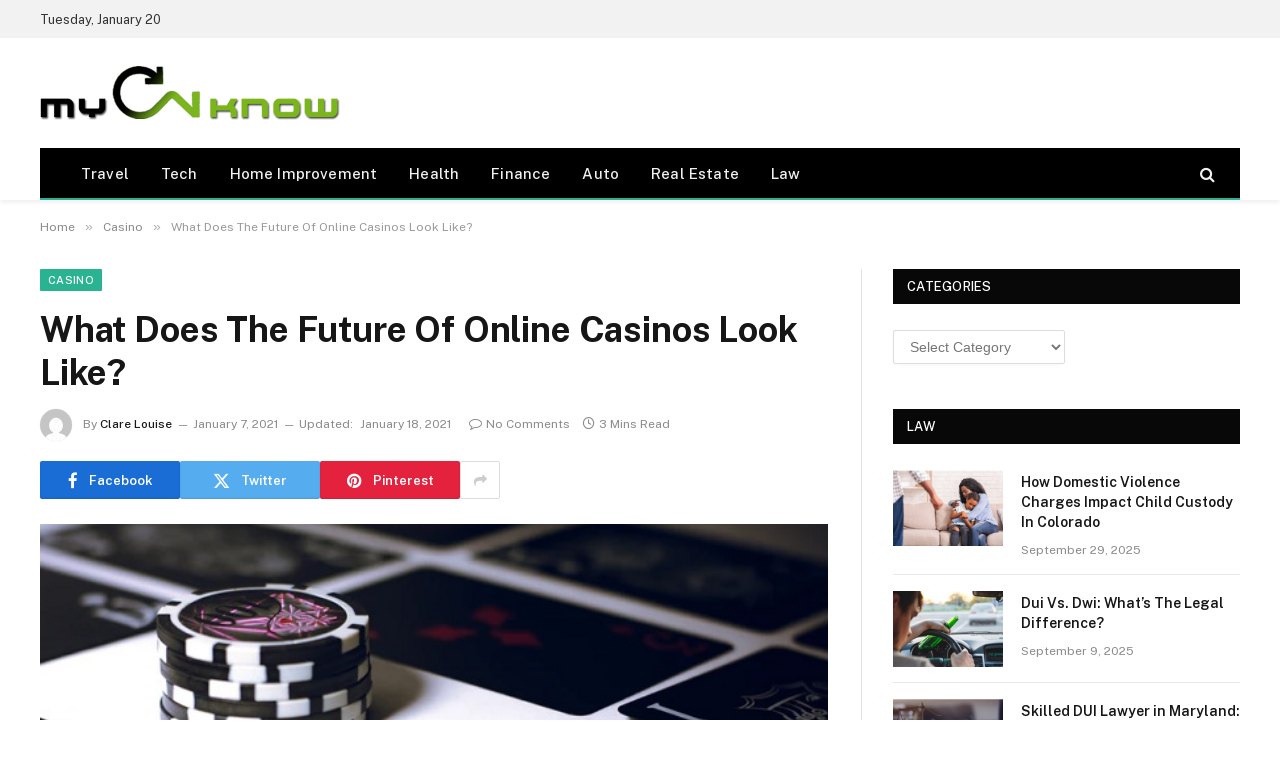

--- FILE ---
content_type: text/html; charset=UTF-8
request_url: http://mycnknow.com/what-does-the-future-of-online-casinos-look-like/
body_size: 73558
content:

<!DOCTYPE html>
<html lang="en-US" class="s-light site-s-light">

<head>

	<meta charset="UTF-8" />
	<meta name="viewport" content="width=device-width, initial-scale=1" />
	<meta name='robots' content='index, follow, max-image-preview:large, max-snippet:-1, max-video-preview:-1' />

	<!-- This site is optimized with the Yoast SEO plugin v26.6 - https://yoast.com/wordpress/plugins/seo/ -->
	<title>What Does The Future Of Online Casinos Look Like? - My Cn know</title><link rel="preload" as="image" imagesrcset="http://mycnknow.com/wp-content/uploads/2021/01/Untitled.jpg 600w, http://mycnknow.com/wp-content/uploads/2021/01/Untitled-300x200.jpg 300w" imagesizes="(max-width: 788px) 100vw, 788px" /><link rel="preload" as="font" href="http://mycnknow.com/wp-content/themes/smart-mag/css/icons/fonts/ts-icons.woff2?v3.2" type="font/woff2" crossorigin="anonymous" />
	<link rel="canonical" href="https://mycnknow.com/what-does-the-future-of-online-casinos-look-like/" />
	<meta property="og:locale" content="en_US" />
	<meta property="og:type" content="article" />
	<meta property="og:title" content="What Does The Future Of Online Casinos Look Like? - My Cn know" />
	<meta property="og:description" content="The online gambling casino industry has been around for more than 20 years now as it was in 1996 when the absolute first online gambling casino called InterCasino was turned out. From that point onward, online gambling clubs have advanced and improved. It&#8217;s progressed significantly as this industry is currently worth around 50 billion US" />
	<meta property="og:url" content="https://mycnknow.com/what-does-the-future-of-online-casinos-look-like/" />
	<meta property="og:site_name" content="My Cn know" />
	<meta property="article:published_time" content="2021-01-07T03:08:24+00:00" />
	<meta property="article:modified_time" content="2021-01-18T03:19:28+00:00" />
	<meta property="og:image" content="https://mycnknow.com/wp-content/uploads/2021/01/Untitled.jpg" />
	<meta property="og:image:width" content="600" />
	<meta property="og:image:height" content="400" />
	<meta property="og:image:type" content="image/jpeg" />
	<meta name="author" content="Clare Louise" />
	<meta name="twitter:card" content="summary_large_image" />
	<meta name="twitter:label1" content="Written by" />
	<meta name="twitter:data1" content="Clare Louise" />
	<meta name="twitter:label2" content="Est. reading time" />
	<meta name="twitter:data2" content="2 minutes" />
	<script type="application/ld+json" class="yoast-schema-graph">{"@context":"https://schema.org","@graph":[{"@type":"Article","@id":"https://mycnknow.com/what-does-the-future-of-online-casinos-look-like/#article","isPartOf":{"@id":"https://mycnknow.com/what-does-the-future-of-online-casinos-look-like/"},"author":{"name":"Clare Louise","@id":"https://mycnknow.com/#/schema/person/4b1c868761fc25a4cf7241d6706c6f4f"},"headline":"What Does The Future Of Online Casinos Look Like?","datePublished":"2021-01-07T03:08:24+00:00","dateModified":"2021-01-18T03:19:28+00:00","mainEntityOfPage":{"@id":"https://mycnknow.com/what-does-the-future-of-online-casinos-look-like/"},"wordCount":500,"publisher":{"@id":"https://mycnknow.com/#organization"},"image":{"@id":"https://mycnknow.com/what-does-the-future-of-online-casinos-look-like/#primaryimage"},"thumbnailUrl":"http://mycnknow.com/wp-content/uploads/2021/01/Untitled.jpg","articleSection":["Casino"],"inLanguage":"en-US"},{"@type":"WebPage","@id":"https://mycnknow.com/what-does-the-future-of-online-casinos-look-like/","url":"https://mycnknow.com/what-does-the-future-of-online-casinos-look-like/","name":"What Does The Future Of Online Casinos Look Like? - My Cn know","isPartOf":{"@id":"https://mycnknow.com/#website"},"primaryImageOfPage":{"@id":"https://mycnknow.com/what-does-the-future-of-online-casinos-look-like/#primaryimage"},"image":{"@id":"https://mycnknow.com/what-does-the-future-of-online-casinos-look-like/#primaryimage"},"thumbnailUrl":"http://mycnknow.com/wp-content/uploads/2021/01/Untitled.jpg","datePublished":"2021-01-07T03:08:24+00:00","dateModified":"2021-01-18T03:19:28+00:00","breadcrumb":{"@id":"https://mycnknow.com/what-does-the-future-of-online-casinos-look-like/#breadcrumb"},"inLanguage":"en-US","potentialAction":[{"@type":"ReadAction","target":["https://mycnknow.com/what-does-the-future-of-online-casinos-look-like/"]}]},{"@type":"ImageObject","inLanguage":"en-US","@id":"https://mycnknow.com/what-does-the-future-of-online-casinos-look-like/#primaryimage","url":"http://mycnknow.com/wp-content/uploads/2021/01/Untitled.jpg","contentUrl":"http://mycnknow.com/wp-content/uploads/2021/01/Untitled.jpg","width":600,"height":400},{"@type":"BreadcrumbList","@id":"https://mycnknow.com/what-does-the-future-of-online-casinos-look-like/#breadcrumb","itemListElement":[{"@type":"ListItem","position":1,"name":"Home","item":"https://mycnknow.com/"},{"@type":"ListItem","position":2,"name":"What Does The Future Of Online Casinos Look Like?"}]},{"@type":"WebSite","@id":"https://mycnknow.com/#website","url":"https://mycnknow.com/","name":"My Cn know","description":"General Blog","publisher":{"@id":"https://mycnknow.com/#organization"},"potentialAction":[{"@type":"SearchAction","target":{"@type":"EntryPoint","urlTemplate":"https://mycnknow.com/?s={search_term_string}"},"query-input":{"@type":"PropertyValueSpecification","valueRequired":true,"valueName":"search_term_string"}}],"inLanguage":"en-US"},{"@type":"Organization","@id":"https://mycnknow.com/#organization","name":"My Cn know","url":"https://mycnknow.com/","logo":{"@type":"ImageObject","inLanguage":"en-US","@id":"https://mycnknow.com/#/schema/logo/image/","url":"http://mycnknow.com/wp-content/uploads/2017/06/my-cn-know-e1498728923888.png","contentUrl":"http://mycnknow.com/wp-content/uploads/2017/06/my-cn-know-e1498728923888.png","width":300,"height":54,"caption":"My Cn know"},"image":{"@id":"https://mycnknow.com/#/schema/logo/image/"}},{"@type":"Person","@id":"https://mycnknow.com/#/schema/person/4b1c868761fc25a4cf7241d6706c6f4f","name":"Clare Louise","image":{"@type":"ImageObject","inLanguage":"en-US","@id":"https://mycnknow.com/#/schema/person/image/","url":"https://secure.gravatar.com/avatar/ba332e5af915562a6257ac521b369e663501c98396d3f2a25b565515800f3422?s=96&d=mm&r=g","contentUrl":"https://secure.gravatar.com/avatar/ba332e5af915562a6257ac521b369e663501c98396d3f2a25b565515800f3422?s=96&d=mm&r=g","caption":"Clare Louise"},"url":"http://mycnknow.com/author/clare-louise/"}]}</script>
	<!-- / Yoast SEO plugin. -->


<link rel='dns-prefetch' href='//fonts.googleapis.com' />
<link rel="alternate" type="application/rss+xml" title="My Cn know &raquo; Feed" href="http://mycnknow.com/feed/" />
<link rel="alternate" type="application/rss+xml" title="My Cn know &raquo; Comments Feed" href="http://mycnknow.com/comments/feed/" />
<link rel="alternate" title="oEmbed (JSON)" type="application/json+oembed" href="http://mycnknow.com/wp-json/oembed/1.0/embed?url=http%3A%2F%2Fmycnknow.com%2Fwhat-does-the-future-of-online-casinos-look-like%2F" />
<link rel="alternate" title="oEmbed (XML)" type="text/xml+oembed" href="http://mycnknow.com/wp-json/oembed/1.0/embed?url=http%3A%2F%2Fmycnknow.com%2Fwhat-does-the-future-of-online-casinos-look-like%2F&#038;format=xml" />
<style id='wp-img-auto-sizes-contain-inline-css' type='text/css'>
img:is([sizes=auto i],[sizes^="auto," i]){contain-intrinsic-size:3000px 1500px}
/*# sourceURL=wp-img-auto-sizes-contain-inline-css */
</style>
<style id='wp-emoji-styles-inline-css' type='text/css'>

	img.wp-smiley, img.emoji {
		display: inline !important;
		border: none !important;
		box-shadow: none !important;
		height: 1em !important;
		width: 1em !important;
		margin: 0 0.07em !important;
		vertical-align: -0.1em !important;
		background: none !important;
		padding: 0 !important;
	}
/*# sourceURL=wp-emoji-styles-inline-css */
</style>
<link rel='stylesheet' id='wp-block-library-css' href='http://mycnknow.com/wp-includes/css/dist/block-library/style.min.css?ver=6.9' type='text/css' media='all' />
<style id='classic-theme-styles-inline-css' type='text/css'>
/*! This file is auto-generated */
.wp-block-button__link{color:#fff;background-color:#32373c;border-radius:9999px;box-shadow:none;text-decoration:none;padding:calc(.667em + 2px) calc(1.333em + 2px);font-size:1.125em}.wp-block-file__button{background:#32373c;color:#fff;text-decoration:none}
/*# sourceURL=/wp-includes/css/classic-themes.min.css */
</style>
<style id='global-styles-inline-css' type='text/css'>
:root{--wp--preset--aspect-ratio--square: 1;--wp--preset--aspect-ratio--4-3: 4/3;--wp--preset--aspect-ratio--3-4: 3/4;--wp--preset--aspect-ratio--3-2: 3/2;--wp--preset--aspect-ratio--2-3: 2/3;--wp--preset--aspect-ratio--16-9: 16/9;--wp--preset--aspect-ratio--9-16: 9/16;--wp--preset--color--black: #000000;--wp--preset--color--cyan-bluish-gray: #abb8c3;--wp--preset--color--white: #ffffff;--wp--preset--color--pale-pink: #f78da7;--wp--preset--color--vivid-red: #cf2e2e;--wp--preset--color--luminous-vivid-orange: #ff6900;--wp--preset--color--luminous-vivid-amber: #fcb900;--wp--preset--color--light-green-cyan: #7bdcb5;--wp--preset--color--vivid-green-cyan: #00d084;--wp--preset--color--pale-cyan-blue: #8ed1fc;--wp--preset--color--vivid-cyan-blue: #0693e3;--wp--preset--color--vivid-purple: #9b51e0;--wp--preset--gradient--vivid-cyan-blue-to-vivid-purple: linear-gradient(135deg,rgb(6,147,227) 0%,rgb(155,81,224) 100%);--wp--preset--gradient--light-green-cyan-to-vivid-green-cyan: linear-gradient(135deg,rgb(122,220,180) 0%,rgb(0,208,130) 100%);--wp--preset--gradient--luminous-vivid-amber-to-luminous-vivid-orange: linear-gradient(135deg,rgb(252,185,0) 0%,rgb(255,105,0) 100%);--wp--preset--gradient--luminous-vivid-orange-to-vivid-red: linear-gradient(135deg,rgb(255,105,0) 0%,rgb(207,46,46) 100%);--wp--preset--gradient--very-light-gray-to-cyan-bluish-gray: linear-gradient(135deg,rgb(238,238,238) 0%,rgb(169,184,195) 100%);--wp--preset--gradient--cool-to-warm-spectrum: linear-gradient(135deg,rgb(74,234,220) 0%,rgb(151,120,209) 20%,rgb(207,42,186) 40%,rgb(238,44,130) 60%,rgb(251,105,98) 80%,rgb(254,248,76) 100%);--wp--preset--gradient--blush-light-purple: linear-gradient(135deg,rgb(255,206,236) 0%,rgb(152,150,240) 100%);--wp--preset--gradient--blush-bordeaux: linear-gradient(135deg,rgb(254,205,165) 0%,rgb(254,45,45) 50%,rgb(107,0,62) 100%);--wp--preset--gradient--luminous-dusk: linear-gradient(135deg,rgb(255,203,112) 0%,rgb(199,81,192) 50%,rgb(65,88,208) 100%);--wp--preset--gradient--pale-ocean: linear-gradient(135deg,rgb(255,245,203) 0%,rgb(182,227,212) 50%,rgb(51,167,181) 100%);--wp--preset--gradient--electric-grass: linear-gradient(135deg,rgb(202,248,128) 0%,rgb(113,206,126) 100%);--wp--preset--gradient--midnight: linear-gradient(135deg,rgb(2,3,129) 0%,rgb(40,116,252) 100%);--wp--preset--font-size--small: 13px;--wp--preset--font-size--medium: 20px;--wp--preset--font-size--large: 36px;--wp--preset--font-size--x-large: 42px;--wp--preset--spacing--20: 0.44rem;--wp--preset--spacing--30: 0.67rem;--wp--preset--spacing--40: 1rem;--wp--preset--spacing--50: 1.5rem;--wp--preset--spacing--60: 2.25rem;--wp--preset--spacing--70: 3.38rem;--wp--preset--spacing--80: 5.06rem;--wp--preset--shadow--natural: 6px 6px 9px rgba(0, 0, 0, 0.2);--wp--preset--shadow--deep: 12px 12px 50px rgba(0, 0, 0, 0.4);--wp--preset--shadow--sharp: 6px 6px 0px rgba(0, 0, 0, 0.2);--wp--preset--shadow--outlined: 6px 6px 0px -3px rgb(255, 255, 255), 6px 6px rgb(0, 0, 0);--wp--preset--shadow--crisp: 6px 6px 0px rgb(0, 0, 0);}:where(.is-layout-flex){gap: 0.5em;}:where(.is-layout-grid){gap: 0.5em;}body .is-layout-flex{display: flex;}.is-layout-flex{flex-wrap: wrap;align-items: center;}.is-layout-flex > :is(*, div){margin: 0;}body .is-layout-grid{display: grid;}.is-layout-grid > :is(*, div){margin: 0;}:where(.wp-block-columns.is-layout-flex){gap: 2em;}:where(.wp-block-columns.is-layout-grid){gap: 2em;}:where(.wp-block-post-template.is-layout-flex){gap: 1.25em;}:where(.wp-block-post-template.is-layout-grid){gap: 1.25em;}.has-black-color{color: var(--wp--preset--color--black) !important;}.has-cyan-bluish-gray-color{color: var(--wp--preset--color--cyan-bluish-gray) !important;}.has-white-color{color: var(--wp--preset--color--white) !important;}.has-pale-pink-color{color: var(--wp--preset--color--pale-pink) !important;}.has-vivid-red-color{color: var(--wp--preset--color--vivid-red) !important;}.has-luminous-vivid-orange-color{color: var(--wp--preset--color--luminous-vivid-orange) !important;}.has-luminous-vivid-amber-color{color: var(--wp--preset--color--luminous-vivid-amber) !important;}.has-light-green-cyan-color{color: var(--wp--preset--color--light-green-cyan) !important;}.has-vivid-green-cyan-color{color: var(--wp--preset--color--vivid-green-cyan) !important;}.has-pale-cyan-blue-color{color: var(--wp--preset--color--pale-cyan-blue) !important;}.has-vivid-cyan-blue-color{color: var(--wp--preset--color--vivid-cyan-blue) !important;}.has-vivid-purple-color{color: var(--wp--preset--color--vivid-purple) !important;}.has-black-background-color{background-color: var(--wp--preset--color--black) !important;}.has-cyan-bluish-gray-background-color{background-color: var(--wp--preset--color--cyan-bluish-gray) !important;}.has-white-background-color{background-color: var(--wp--preset--color--white) !important;}.has-pale-pink-background-color{background-color: var(--wp--preset--color--pale-pink) !important;}.has-vivid-red-background-color{background-color: var(--wp--preset--color--vivid-red) !important;}.has-luminous-vivid-orange-background-color{background-color: var(--wp--preset--color--luminous-vivid-orange) !important;}.has-luminous-vivid-amber-background-color{background-color: var(--wp--preset--color--luminous-vivid-amber) !important;}.has-light-green-cyan-background-color{background-color: var(--wp--preset--color--light-green-cyan) !important;}.has-vivid-green-cyan-background-color{background-color: var(--wp--preset--color--vivid-green-cyan) !important;}.has-pale-cyan-blue-background-color{background-color: var(--wp--preset--color--pale-cyan-blue) !important;}.has-vivid-cyan-blue-background-color{background-color: var(--wp--preset--color--vivid-cyan-blue) !important;}.has-vivid-purple-background-color{background-color: var(--wp--preset--color--vivid-purple) !important;}.has-black-border-color{border-color: var(--wp--preset--color--black) !important;}.has-cyan-bluish-gray-border-color{border-color: var(--wp--preset--color--cyan-bluish-gray) !important;}.has-white-border-color{border-color: var(--wp--preset--color--white) !important;}.has-pale-pink-border-color{border-color: var(--wp--preset--color--pale-pink) !important;}.has-vivid-red-border-color{border-color: var(--wp--preset--color--vivid-red) !important;}.has-luminous-vivid-orange-border-color{border-color: var(--wp--preset--color--luminous-vivid-orange) !important;}.has-luminous-vivid-amber-border-color{border-color: var(--wp--preset--color--luminous-vivid-amber) !important;}.has-light-green-cyan-border-color{border-color: var(--wp--preset--color--light-green-cyan) !important;}.has-vivid-green-cyan-border-color{border-color: var(--wp--preset--color--vivid-green-cyan) !important;}.has-pale-cyan-blue-border-color{border-color: var(--wp--preset--color--pale-cyan-blue) !important;}.has-vivid-cyan-blue-border-color{border-color: var(--wp--preset--color--vivid-cyan-blue) !important;}.has-vivid-purple-border-color{border-color: var(--wp--preset--color--vivid-purple) !important;}.has-vivid-cyan-blue-to-vivid-purple-gradient-background{background: var(--wp--preset--gradient--vivid-cyan-blue-to-vivid-purple) !important;}.has-light-green-cyan-to-vivid-green-cyan-gradient-background{background: var(--wp--preset--gradient--light-green-cyan-to-vivid-green-cyan) !important;}.has-luminous-vivid-amber-to-luminous-vivid-orange-gradient-background{background: var(--wp--preset--gradient--luminous-vivid-amber-to-luminous-vivid-orange) !important;}.has-luminous-vivid-orange-to-vivid-red-gradient-background{background: var(--wp--preset--gradient--luminous-vivid-orange-to-vivid-red) !important;}.has-very-light-gray-to-cyan-bluish-gray-gradient-background{background: var(--wp--preset--gradient--very-light-gray-to-cyan-bluish-gray) !important;}.has-cool-to-warm-spectrum-gradient-background{background: var(--wp--preset--gradient--cool-to-warm-spectrum) !important;}.has-blush-light-purple-gradient-background{background: var(--wp--preset--gradient--blush-light-purple) !important;}.has-blush-bordeaux-gradient-background{background: var(--wp--preset--gradient--blush-bordeaux) !important;}.has-luminous-dusk-gradient-background{background: var(--wp--preset--gradient--luminous-dusk) !important;}.has-pale-ocean-gradient-background{background: var(--wp--preset--gradient--pale-ocean) !important;}.has-electric-grass-gradient-background{background: var(--wp--preset--gradient--electric-grass) !important;}.has-midnight-gradient-background{background: var(--wp--preset--gradient--midnight) !important;}.has-small-font-size{font-size: var(--wp--preset--font-size--small) !important;}.has-medium-font-size{font-size: var(--wp--preset--font-size--medium) !important;}.has-large-font-size{font-size: var(--wp--preset--font-size--large) !important;}.has-x-large-font-size{font-size: var(--wp--preset--font-size--x-large) !important;}
:where(.wp-block-post-template.is-layout-flex){gap: 1.25em;}:where(.wp-block-post-template.is-layout-grid){gap: 1.25em;}
:where(.wp-block-term-template.is-layout-flex){gap: 1.25em;}:where(.wp-block-term-template.is-layout-grid){gap: 1.25em;}
:where(.wp-block-columns.is-layout-flex){gap: 2em;}:where(.wp-block-columns.is-layout-grid){gap: 2em;}
:root :where(.wp-block-pullquote){font-size: 1.5em;line-height: 1.6;}
/*# sourceURL=global-styles-inline-css */
</style>
<link rel='stylesheet' id='contact-form-7-css' href='http://mycnknow.com/wp-content/plugins/contact-form-7/includes/css/styles.css?ver=6.1.4' type='text/css' media='all' />
<link rel='stylesheet' id='smartmag-core-css' href='http://mycnknow.com/wp-content/themes/smart-mag/style.css?ver=10.3.2' type='text/css' media='all' />
<style id='smartmag-core-inline-css' type='text/css'>
.smart-head-main { --c-shadow: rgba(10,10,10,0.06); }
.smart-head-main .smart-head-top { --head-h: 38px; background-color: #f2f2f2; }
.s-dark .smart-head-main .smart-head-top,
.smart-head-main .s-dark.smart-head-top { background-color: #595959; }
.smart-head-main .smart-head-mid { --head-h: 110px; }
.smart-head-main .smart-head-bot { --head-h: 52px; border-bottom-width: 2px; border-bottom-color: var(--c-main); }
.navigation-main .menu > li > a { font-size: 15px; font-weight: 500; letter-spacing: .011em; }
.navigation-main { --nav-items-space: 16px; }
.s-dark .navigation-main { --c-nav-hov: #ffffff; }
.s-dark .navigation { --c-nav-hov-bg: rgba(255,255,255,0.1); }
.smart-head-main .spc-social { --spc-social-fs: 15px; }
.smart-head-main .offcanvas-toggle { transform: scale(.65); }
@media (min-width: 941px) and (max-width: 1200px) { .navigation-main .menu > li > a { font-size: calc(10px + (15px - 10px) * .7); } }


/*# sourceURL=smartmag-core-inline-css */
</style>
<link rel='stylesheet' id='smartmag-fonts-css' href='https://fonts.googleapis.com/css?family=Public+Sans%3A400%2C400i%2C500%2C600%2C700' type='text/css' media='all' />
<link rel='stylesheet' id='smartmag-magnific-popup-css' href='http://mycnknow.com/wp-content/themes/smart-mag/css/lightbox.css?ver=10.3.2' type='text/css' media='all' />
<link rel='stylesheet' id='smartmag-icons-css' href='http://mycnknow.com/wp-content/themes/smart-mag/css/icons/icons.css?ver=10.3.2' type='text/css' media='all' />
<script type="text/javascript" id="smartmag-lazy-inline-js-after">
/* <![CDATA[ */
/**
 * @copyright ThemeSphere
 * @preserve
 */
var BunyadLazy={};BunyadLazy.load=function(){function a(e,n){var t={};e.dataset.bgset&&e.dataset.sizes?(t.sizes=e.dataset.sizes,t.srcset=e.dataset.bgset):t.src=e.dataset.bgsrc,function(t){var a=t.dataset.ratio;if(0<a){const e=t.parentElement;if(e.classList.contains("media-ratio")){const n=e.style;n.getPropertyValue("--a-ratio")||(n.paddingBottom=100/a+"%")}}}(e);var a,o=document.createElement("img");for(a in o.onload=function(){var t="url('"+(o.currentSrc||o.src)+"')",a=e.style;a.backgroundImage!==t&&requestAnimationFrame(()=>{a.backgroundImage=t,n&&n()}),o.onload=null,o.onerror=null,o=null},o.onerror=o.onload,t)o.setAttribute(a,t[a]);o&&o.complete&&0<o.naturalWidth&&o.onload&&o.onload()}function e(t){t.dataset.loaded||a(t,()=>{document.dispatchEvent(new Event("lazyloaded")),t.dataset.loaded=1})}function n(t){"complete"===document.readyState?t():window.addEventListener("load",t)}return{initEarly:function(){var t,a=()=>{document.querySelectorAll(".img.bg-cover:not(.lazyload)").forEach(e)};"complete"!==document.readyState?(t=setInterval(a,150),n(()=>{a(),clearInterval(t)})):a()},callOnLoad:n,initBgImages:function(t){t&&n(()=>{document.querySelectorAll(".img.bg-cover").forEach(e)})},bgLoad:a}}(),BunyadLazy.load.initEarly();
//# sourceURL=smartmag-lazy-inline-js-after
/* ]]> */
</script>
<script type="text/javascript" src="http://mycnknow.com/wp-includes/js/jquery/jquery.min.js?ver=3.7.1" id="jquery-core-js"></script>
<script type="text/javascript" src="http://mycnknow.com/wp-includes/js/jquery/jquery-migrate.min.js?ver=3.4.1" id="jquery-migrate-js"></script>
<link rel="https://api.w.org/" href="http://mycnknow.com/wp-json/" /><link rel="alternate" title="JSON" type="application/json" href="http://mycnknow.com/wp-json/wp/v2/posts/1803" /><link rel="EditURI" type="application/rsd+xml" title="RSD" href="http://mycnknow.com/xmlrpc.php?rsd" />
<meta name="generator" content="WordPress 6.9" />
<link rel='shortlink' href='http://mycnknow.com/?p=1803' />

		<script>
		var BunyadSchemeKey = 'bunyad-scheme';
		(() => {
			const d = document.documentElement;
			const c = d.classList;
			var scheme = localStorage.getItem(BunyadSchemeKey);
			
			if (scheme) {
				d.dataset.origClass = c;
				scheme === 'dark' ? c.remove('s-light', 'site-s-light') : c.remove('s-dark', 'site-s-dark');
				c.add('site-s-' + scheme, 's-' + scheme);
			}
		})();
		</script>
		<meta name="generator" content="Elementor 3.34.0; features: e_font_icon_svg, additional_custom_breakpoints; settings: css_print_method-external, google_font-enabled, font_display-swap">
			<style>
				.e-con.e-parent:nth-of-type(n+4):not(.e-lazyloaded):not(.e-no-lazyload),
				.e-con.e-parent:nth-of-type(n+4):not(.e-lazyloaded):not(.e-no-lazyload) * {
					background-image: none !important;
				}
				@media screen and (max-height: 1024px) {
					.e-con.e-parent:nth-of-type(n+3):not(.e-lazyloaded):not(.e-no-lazyload),
					.e-con.e-parent:nth-of-type(n+3):not(.e-lazyloaded):not(.e-no-lazyload) * {
						background-image: none !important;
					}
				}
				@media screen and (max-height: 640px) {
					.e-con.e-parent:nth-of-type(n+2):not(.e-lazyloaded):not(.e-no-lazyload),
					.e-con.e-parent:nth-of-type(n+2):not(.e-lazyloaded):not(.e-no-lazyload) * {
						background-image: none !important;
					}
				}
			</style>
			<link rel="icon" href="http://mycnknow.com/wp-content/uploads/2017/06/cropped-my-cn-know-e1498728923888-32x32.png" sizes="32x32" />
<link rel="icon" href="http://mycnknow.com/wp-content/uploads/2017/06/cropped-my-cn-know-e1498728923888-192x192.png" sizes="192x192" />
<link rel="apple-touch-icon" href="http://mycnknow.com/wp-content/uploads/2017/06/cropped-my-cn-know-e1498728923888-180x180.png" />
<meta name="msapplication-TileImage" content="http://mycnknow.com/wp-content/uploads/2017/06/cropped-my-cn-know-e1498728923888-270x270.png" />


</head>

<body class="wp-singular post-template-default single single-post postid-1803 single-format-standard wp-custom-logo wp-theme-smart-mag right-sidebar post-layout-modern post-cat-171 has-lb has-lb-sm ts-img-hov-fade has-sb-sep layout-normal elementor-default elementor-kit-4960">



<div class="main-wrap">

	
<div class="off-canvas-backdrop"></div>
<div class="mobile-menu-container off-canvas" id="off-canvas">

	<div class="off-canvas-head">
		<a href="#" class="close">
			<span class="visuallyhidden">Close Menu</span>
			<i class="tsi tsi-times"></i>
		</a>

		<div class="ts-logo">
					</div>
	</div>

	<div class="off-canvas-content">

					<ul class="mobile-menu"></ul>
		
		
		
		<div class="spc-social-block spc-social spc-social-b smart-head-social">
		
			
				<a href="#" class="link service s-facebook" target="_blank" rel="nofollow noopener">
					<i class="icon tsi tsi-facebook"></i>					<span class="visuallyhidden">Facebook</span>
				</a>
									
			
				<a href="#" class="link service s-twitter" target="_blank" rel="nofollow noopener">
					<i class="icon tsi tsi-twitter"></i>					<span class="visuallyhidden">X (Twitter)</span>
				</a>
									
			
				<a href="#" class="link service s-instagram" target="_blank" rel="nofollow noopener">
					<i class="icon tsi tsi-instagram"></i>					<span class="visuallyhidden">Instagram</span>
				</a>
									
			
		</div>

		
	</div>

</div>
<div class="smart-head smart-head-a smart-head-main" id="smart-head" data-sticky="auto" data-sticky-type="smart" data-sticky-full>
	
	<div class="smart-head-row smart-head-top is-light smart-head-row-full">

		<div class="inner wrap">

							
				<div class="items items-left ">
				
<span class="h-date">
	Tuesday, January 20</span>				</div>

							
				<div class="items items-center empty">
								</div>

							
				<div class="items items-right empty">
								</div>

						
		</div>
	</div>

	
	<div class="smart-head-row smart-head-mid is-light smart-head-row-full">

		<div class="inner wrap">

							
				<div class="items items-left ">
					<a href="http://mycnknow.com/" title="My Cn know" rel="home" class="logo-link ts-logo logo-is-image">
		<span>
			
				
					<img src="http://mycnknow.com/wp-content/uploads/2017/06/my-cn-know-e1498728923888.png" class="logo-image" alt="My Cn know" width="300" height="54"/>
									 
					</span>
	</a>				</div>

							
				<div class="items items-center empty">
								</div>

							
				<div class="items items-right empty">
								</div>

						
		</div>
	</div>

	
	<div class="smart-head-row smart-head-bot s-dark wrap">

		<div class="inner full">

							
				<div class="items items-left ">
					<div class="nav-wrap">
		<nav class="navigation navigation-main nav-hov-a">
			<ul id="menu-home" class="menu"><li id="menu-item-131" class="menu-item menu-item-type-taxonomy menu-item-object-category menu-cat-19 menu-item-131"><a href="http://mycnknow.com/category/travel/">Travel</a></li>
<li id="menu-item-133" class="menu-item menu-item-type-taxonomy menu-item-object-category menu-cat-57 menu-item-133"><a href="http://mycnknow.com/category/tech/">Tech</a></li>
<li id="menu-item-2364" class="menu-item menu-item-type-taxonomy menu-item-object-category menu-cat-173 menu-item-2364"><a href="http://mycnknow.com/category/home-improvement/">Home Improvement</a></li>
<li id="menu-item-134" class="menu-item menu-item-type-taxonomy menu-item-object-category menu-cat-2 menu-item-134"><a href="http://mycnknow.com/category/health/">Health</a></li>
<li id="menu-item-135" class="menu-item menu-item-type-taxonomy menu-item-object-category menu-cat-41 menu-item-135"><a href="http://mycnknow.com/category/finance/">Finance</a></li>
<li id="menu-item-348" class="menu-item menu-item-type-taxonomy menu-item-object-category menu-cat-112 menu-item-348"><a href="http://mycnknow.com/category/auto/">Auto</a></li>
<li id="menu-item-349" class="menu-item menu-item-type-taxonomy menu-item-object-category menu-cat-111 menu-item-349"><a href="http://mycnknow.com/category/real-estate/">Real Estate</a></li>
<li id="menu-item-921" class="menu-item menu-item-type-taxonomy menu-item-object-category menu-cat-129 menu-item-921"><a href="http://mycnknow.com/category/law/">Law</a></li>
</ul>		</nav>
	</div>
				</div>

							
				<div class="items items-center empty">
								</div>

							
				<div class="items items-right ">
				

	<a href="#" class="search-icon has-icon-only is-icon" title="Search">
		<i class="tsi tsi-search"></i>
	</a>

				</div>

						
		</div>
	</div>

	</div>
<div class="smart-head smart-head-a smart-head-mobile" id="smart-head-mobile" data-sticky="mid" data-sticky-type="smart" data-sticky-full>
	
	<div class="smart-head-row smart-head-mid smart-head-row-3 is-light smart-head-row-full">

		<div class="inner wrap">

							
				<div class="items items-left ">
				
<button class="offcanvas-toggle has-icon" type="button" aria-label="Menu">
	<span class="hamburger-icon hamburger-icon-a">
		<span class="inner"></span>
	</span>
</button>				</div>

							
				<div class="items items-center ">
					<a href="http://mycnknow.com/" title="My Cn know" rel="home" class="logo-link ts-logo logo-is-image">
		<span>
			
				
					<img src="http://mycnknow.com/wp-content/uploads/2017/06/my-cn-know-e1498728923888.png" class="logo-image" alt="My Cn know" width="300" height="54"/>
									 
					</span>
	</a>				</div>

							
				<div class="items items-right ">
				

	<a href="#" class="search-icon has-icon-only is-icon" title="Search">
		<i class="tsi tsi-search"></i>
	</a>

				</div>

						
		</div>
	</div>

	</div>
<nav class="breadcrumbs is-full-width breadcrumbs-a" id="breadcrumb"><div class="inner ts-contain "><span><a href="http://mycnknow.com/"><span>Home</span></a></span><span class="delim">&raquo;</span><span><a href="http://mycnknow.com/category/casino/"><span>Casino</span></a></span><span class="delim">&raquo;</span><span class="current">What Does The Future Of Online Casinos Look Like?</span></div></nav>
<div class="main ts-contain cf right-sidebar">
	
		

<div class="ts-row">
	<div class="col-8 main-content s-post-contain">

					<div class="the-post-header s-head-modern s-head-modern-a">
	<div class="post-meta post-meta-a post-meta-left post-meta-single has-below"><div class="post-meta-items meta-above"><span class="meta-item cat-labels">
						
						<a href="http://mycnknow.com/category/casino/" class="category term-color-171" rel="category">Casino</a>
					</span>
					</div><h1 class="is-title post-title">What Does The Future Of Online Casinos Look Like?</h1><div class="post-meta-items meta-below has-author-img"><span class="meta-item post-author has-img"><img alt='Clare Louise' src='https://secure.gravatar.com/avatar/ba332e5af915562a6257ac521b369e663501c98396d3f2a25b565515800f3422?s=32&#038;d=mm&#038;r=g' srcset='https://secure.gravatar.com/avatar/ba332e5af915562a6257ac521b369e663501c98396d3f2a25b565515800f3422?s=64&#038;d=mm&#038;r=g 2x' class='avatar avatar-32 photo' height='32' width='32' decoding='async'/><span class="by">By</span> <a href="http://mycnknow.com/author/clare-louise/" title="Posts by Clare Louise" rel="author">Clare Louise</a></span><span class="meta-item date"><time class="post-date" datetime="2021-01-07T03:08:24+00:00">January 7, 2021</time></span><span class="meta-item has-next-icon date-modified"><span class="updated-on">Updated:</span><time class="post-date" datetime="2021-01-18T03:19:28+00:00">January 18, 2021</time></span><span class="has-next-icon meta-item comments has-icon"><a href="http://mycnknow.com/what-does-the-future-of-online-casinos-look-like/#respond"><i class="tsi tsi-comment-o"></i>No Comments</a></span><span class="meta-item read-time has-icon"><i class="tsi tsi-clock"></i>3 Mins Read</span></div></div>
	<div class="post-share post-share-b spc-social-colors  post-share-b1">

				
		
				
			<a href="https://www.facebook.com/sharer.php?u=http%3A%2F%2Fmycnknow.com%2Fwhat-does-the-future-of-online-casinos-look-like%2F" class="cf service s-facebook service-lg" 
				title="Share on Facebook" target="_blank" rel="nofollow noopener">
				<i class="tsi tsi-facebook"></i>
				<span class="label">Facebook</span>
							</a>
				
				
			<a href="https://twitter.com/intent/tweet?url=http%3A%2F%2Fmycnknow.com%2Fwhat-does-the-future-of-online-casinos-look-like%2F&#038;text=What%20Does%20The%20Future%20Of%20Online%20Casinos%20Look%20Like%3F" class="cf service s-twitter service-lg" 
				title="Share on X (Twitter)" target="_blank" rel="nofollow noopener">
				<i class="tsi tsi-twitter"></i>
				<span class="label">Twitter</span>
							</a>
				
				
			<a href="https://pinterest.com/pin/create/button/?url=http%3A%2F%2Fmycnknow.com%2Fwhat-does-the-future-of-online-casinos-look-like%2F&#038;media=http%3A%2F%2Fmycnknow.com%2Fwp-content%2Fuploads%2F2021%2F01%2FUntitled.jpg&#038;description=What%20Does%20The%20Future%20Of%20Online%20Casinos%20Look%20Like%3F" class="cf service s-pinterest service-lg" 
				title="Share on Pinterest" target="_blank" rel="nofollow noopener">
				<i class="tsi tsi-pinterest"></i>
				<span class="label">Pinterest</span>
							</a>
				
				
			<a href="https://www.linkedin.com/shareArticle?mini=true&#038;url=http%3A%2F%2Fmycnknow.com%2Fwhat-does-the-future-of-online-casinos-look-like%2F" class="cf service s-linkedin service-sm" 
				title="Share on LinkedIn" target="_blank" rel="nofollow noopener">
				<i class="tsi tsi-linkedin"></i>
				<span class="label">LinkedIn</span>
							</a>
				
				
			<a href="https://www.tumblr.com/share/link?url=http%3A%2F%2Fmycnknow.com%2Fwhat-does-the-future-of-online-casinos-look-like%2F&#038;name=What%20Does%20The%20Future%20Of%20Online%20Casinos%20Look%20Like%3F" class="cf service s-tumblr service-sm" 
				title="Share on Tumblr" target="_blank" rel="nofollow noopener">
				<i class="tsi tsi-tumblr"></i>
				<span class="label">Tumblr</span>
							</a>
				
				
			<a href="mailto:?subject=What%20Does%20The%20Future%20Of%20Online%20Casinos%20Look%20Like%3F&#038;body=http%3A%2F%2Fmycnknow.com%2Fwhat-does-the-future-of-online-casinos-look-like%2F" class="cf service s-email service-sm" 
				title="Share via Email" target="_blank" rel="nofollow noopener">
				<i class="tsi tsi-envelope-o"></i>
				<span class="label">Email</span>
							</a>
				
		
				
					<a href="#" class="show-more" title="Show More Social Sharing"><i class="tsi tsi-share"></i></a>
		
				
	</div>

	
	
</div>		
					<div class="single-featured">	
	<div class="featured">
				
			<a href="http://mycnknow.com/wp-content/uploads/2021/01/Untitled.jpg" class="image-link media-ratio ar-bunyad-main" title="What Does The Future Of Online Casinos Look Like?"><img width="788" height="515" src="http://mycnknow.com/wp-content/uploads/2021/01/Untitled.jpg" class="attachment-bunyad-main size-bunyad-main no-lazy skip-lazy wp-post-image" alt="" sizes="(max-width: 788px) 100vw, 788px" title="What Does The Future Of Online Casinos Look Like?" decoding="async" srcset="http://mycnknow.com/wp-content/uploads/2021/01/Untitled.jpg 600w, http://mycnknow.com/wp-content/uploads/2021/01/Untitled-300x200.jpg 300w" /></a>		
						
			</div>

	</div>
		
		<div class="the-post s-post-modern">

			<article id="post-1803" class="post-1803 post type-post status-publish format-standard has-post-thumbnail category-casino">
				
<div class="post-content-wrap has-share-float">
						<div class="post-share-float share-float-b is-hidden spc-social-colors spc-social-colored">
	<div class="inner">
					<span class="share-text">Share</span>
		
		<div class="services">
					
				
			<a href="https://www.facebook.com/sharer.php?u=http%3A%2F%2Fmycnknow.com%2Fwhat-does-the-future-of-online-casinos-look-like%2F" class="cf service s-facebook" target="_blank" title="Facebook" rel="nofollow noopener">
				<i class="tsi tsi-facebook"></i>
				<span class="label">Facebook</span>

							</a>
				
				
			<a href="https://twitter.com/intent/tweet?url=http%3A%2F%2Fmycnknow.com%2Fwhat-does-the-future-of-online-casinos-look-like%2F&text=What%20Does%20The%20Future%20Of%20Online%20Casinos%20Look%20Like%3F" class="cf service s-twitter" target="_blank" title="Twitter" rel="nofollow noopener">
				<i class="tsi tsi-twitter"></i>
				<span class="label">Twitter</span>

							</a>
				
				
			<a href="https://www.linkedin.com/shareArticle?mini=true&url=http%3A%2F%2Fmycnknow.com%2Fwhat-does-the-future-of-online-casinos-look-like%2F" class="cf service s-linkedin" target="_blank" title="LinkedIn" rel="nofollow noopener">
				<i class="tsi tsi-linkedin"></i>
				<span class="label">LinkedIn</span>

							</a>
				
				
			<a href="https://pinterest.com/pin/create/button/?url=http%3A%2F%2Fmycnknow.com%2Fwhat-does-the-future-of-online-casinos-look-like%2F&media=http%3A%2F%2Fmycnknow.com%2Fwp-content%2Fuploads%2F2021%2F01%2FUntitled.jpg&description=What%20Does%20The%20Future%20Of%20Online%20Casinos%20Look%20Like%3F" class="cf service s-pinterest" target="_blank" title="Pinterest" rel="nofollow noopener">
				<i class="tsi tsi-pinterest-p"></i>
				<span class="label">Pinterest</span>

							</a>
				
				
			<a href="mailto:?subject=What%20Does%20The%20Future%20Of%20Online%20Casinos%20Look%20Like%3F&body=http%3A%2F%2Fmycnknow.com%2Fwhat-does-the-future-of-online-casinos-look-like%2F" class="cf service s-email" target="_blank" title="Email" rel="nofollow noopener">
				<i class="tsi tsi-envelope-o"></i>
				<span class="label">Email</span>

							</a>
				
		
					
		</div>
	</div>		
</div>
			
	<div class="post-content cf entry-content content-spacious">

		
				
		<p>The online gambling casino industry has been around for more than 20 years now as it was in 1996 when the absolute first online gambling casino called InterCasino was turned out. From that point onward, online gambling clubs have advanced and improved. It&#8217;s progressed significantly as this industry is currently worth around 50 billion US dollars.</p>
<p>Presently, internet betting is one of the quickest rising areas of the betting business. It&#8217;s exceptionally serious as all online casinos like <strong><a href="https://trueblue777casino.com">casino True Blue777</a> </strong>can be easily accessed. Nonetheless, it very well may be difficult for them to continue getting clients on the grounds that there are simply such large numbers of them. In view of the new patterns, here are innovative headways that could assume significant jobs later on for online club. Check out what the future looks like.</p>
<p><strong>Augmented and Virtual Reality </strong></p>
<p>It was in 2016 when Virtual Reality was principally acquainted with the gaming business. VR and AR advancements have been around for quite a while now, yet when Oculus delivered its VR gadget in 2016, it was the point at which the requests of VR gaming expanded.</p>
<p>The casino business isn&#8217;t given up with this as there are presently numerous VR gambling casino games that you can play. It is seen that there will be more VR games that later on as more individuals gain admittance to VR gadgets.</p>
<p><strong>Blockchain </strong></p>
<p>Utilizing <strong><a href="https://www.investopedia.com/terms/b/blockchain.asp">blockchain</a> </strong>tech permits straightforwardness as all moves you make with this are largely recorders. With this, players will see the pay-out of the club, the result of the game, and each one of those things that you should know as a player. Straightforwardness is critical when betting as it concerns cash. Thus, this tech is essentially valuable to the club and players themselves.</p>
<p><strong>Live Gaming </strong></p>
<p>This is currently the pattern with regards to club gaming on the web. Live sellers are likewise getting more popular as it improves the general gaming experience of the players. Gambling club games with live sellers simply lead the players to feel like they are in a real casino. Live gaming can likewise be converted into streaming games on the web.</p>
<p><strong>Esports </strong></p>
<p>Esports are turning out to be more unmistakable nowadays and online gambling casinos that likewise take sports bets are currently investigating this. There are now club that would offer wagering chances on Esports like William Hill. At this moment, the most famous Esports competitions are Counter-Strike: GO, Call of Duty, League of Legends, and DOTA 2.</p>
<p>We can at currently say that as existing apart from everything else, Esports doesn&#8217;t have a major continuing in the wagering business at this time; however, with the development of game web-based features like Twitch and YouTube, an ever increasing number of individuals are getting amped up for Esports competitions.</p>
<p>There are various ways we anticipate that innovation should modify the online gambling club industry later on. From improved security to expanded reality the conceivable outcomes are unfathomable.</p>

				
		
		
		
	</div>
</div>
	
			</article>

			
	
	<div class="post-share-bot">
		<span class="info">Share.</span>
		
		<span class="share-links spc-social spc-social-colors spc-social-bg">

			
			
				<a href="https://www.facebook.com/sharer.php?u=http%3A%2F%2Fmycnknow.com%2Fwhat-does-the-future-of-online-casinos-look-like%2F" class="service s-facebook tsi tsi-facebook" 
					title="Share on Facebook" target="_blank" rel="nofollow noopener">
					<span class="visuallyhidden">Facebook</span>

									</a>
					
			
				<a href="https://twitter.com/intent/tweet?url=http%3A%2F%2Fmycnknow.com%2Fwhat-does-the-future-of-online-casinos-look-like%2F&#038;text=What%20Does%20The%20Future%20Of%20Online%20Casinos%20Look%20Like%3F" class="service s-twitter tsi tsi-twitter" 
					title="Share on X (Twitter)" target="_blank" rel="nofollow noopener">
					<span class="visuallyhidden">Twitter</span>

									</a>
					
			
				<a href="https://pinterest.com/pin/create/button/?url=http%3A%2F%2Fmycnknow.com%2Fwhat-does-the-future-of-online-casinos-look-like%2F&#038;media=http%3A%2F%2Fmycnknow.com%2Fwp-content%2Fuploads%2F2021%2F01%2FUntitled.jpg&#038;description=What%20Does%20The%20Future%20Of%20Online%20Casinos%20Look%20Like%3F" class="service s-pinterest tsi tsi-pinterest" 
					title="Share on Pinterest" target="_blank" rel="nofollow noopener">
					<span class="visuallyhidden">Pinterest</span>

									</a>
					
			
				<a href="https://www.linkedin.com/shareArticle?mini=true&#038;url=http%3A%2F%2Fmycnknow.com%2Fwhat-does-the-future-of-online-casinos-look-like%2F" class="service s-linkedin tsi tsi-linkedin" 
					title="Share on LinkedIn" target="_blank" rel="nofollow noopener">
					<span class="visuallyhidden">LinkedIn</span>

									</a>
					
			
				<a href="https://www.tumblr.com/share/link?url=http%3A%2F%2Fmycnknow.com%2Fwhat-does-the-future-of-online-casinos-look-like%2F&#038;name=What%20Does%20The%20Future%20Of%20Online%20Casinos%20Look%20Like%3F" class="service s-tumblr tsi tsi-tumblr" 
					title="Share on Tumblr" target="_blank" rel="nofollow noopener">
					<span class="visuallyhidden">Tumblr</span>

									</a>
					
			
				<a href="mailto:?subject=What%20Does%20The%20Future%20Of%20Online%20Casinos%20Look%20Like%3F&#038;body=http%3A%2F%2Fmycnknow.com%2Fwhat-does-the-future-of-online-casinos-look-like%2F" class="service s-email tsi tsi-envelope-o" 
					title="Share via Email" target="_blank" rel="nofollow noopener">
					<span class="visuallyhidden">Email</span>

									</a>
					
			
			
		</span>
	</div>
	



			<div class="author-box">
			<section class="author-info">

	<img alt='' src='https://secure.gravatar.com/avatar/ba332e5af915562a6257ac521b369e663501c98396d3f2a25b565515800f3422?s=95&#038;d=mm&#038;r=g' srcset='https://secure.gravatar.com/avatar/ba332e5af915562a6257ac521b369e663501c98396d3f2a25b565515800f3422?s=190&#038;d=mm&#038;r=g 2x' class='avatar avatar-95 photo' height='95' width='95' decoding='async'/>	
	<div class="description">
		<a href="http://mycnknow.com/author/clare-louise/" title="Posts by Clare Louise" rel="author">Clare Louise</a>		
		<ul class="social-icons">
				</ul>
		
		<p class="bio"></p>
	</div>
	
</section>		</div>
	

	<section class="related-posts">
							
							
				<div class="block-head block-head-ac block-head-a block-head-a1 is-left">

					<h4 class="heading">Related <span class="color">Posts</span></h4>					
									</div>
				
			
				<section class="block-wrap block-grid cols-gap-sm mb-none" data-id="1">

				
			<div class="block-content">
					
	<div class="loop loop-grid loop-grid-sm grid grid-3 md:grid-2 xs:grid-1">

					
<article class="l-post grid-post grid-sm-post">

	
			<div class="media">

		
			<a href="http://mycnknow.com/explore-limited-time-casino-offers-driving-engagement-and-retention-among-competitive-players/" class="image-link media-ratio ratio-16-9" title="Explore Limited-Time Casino Offers Driving Engagement And Retention Among Competitive Players"><span data-bgsrc="http://mycnknow.com/wp-content/uploads/2025/09/online-baccarat-sites-valuewalk-1000x600-1-8-1024x683.jpg" class="img bg-cover wp-post-image attachment-large size-large lazyload" data-bgset="http://mycnknow.com/wp-content/uploads/2025/09/online-baccarat-sites-valuewalk-1000x600-1-8-1024x683.jpg 1024w, http://mycnknow.com/wp-content/uploads/2025/09/online-baccarat-sites-valuewalk-1000x600-1-8-768x512.jpg 768w, http://mycnknow.com/wp-content/uploads/2025/09/online-baccarat-sites-valuewalk-1000x600-1-8.jpg 1200w" data-sizes="(max-width: 377px) 100vw, 377px" role="img" aria-label="Casino Offers"></span></a>			
			
			
			
		
		</div>
	

	
		<div class="content">

			<div class="post-meta post-meta-a has-below"><h4 class="is-title post-title"><a href="http://mycnknow.com/explore-limited-time-casino-offers-driving-engagement-and-retention-among-competitive-players/">Explore Limited-Time Casino Offers Driving Engagement And Retention Among Competitive Players</a></h4><div class="post-meta-items meta-below"><span class="meta-item date"><span class="date-link"><time class="post-date" datetime="2025-09-01T09:45:00+00:00">September 1, 2025</time></span></span></div></div>			
			
			
		</div>

	
</article>					
<article class="l-post grid-post grid-sm-post">

	
			<div class="media">

		
			<a href="http://mycnknow.com/mini-baccarat-online-why-the-pace-matters-to-some-players/" class="image-link media-ratio ratio-16-9" title="Mini baccarat online &#8211; Why the pace matters to some players?"><span data-bgsrc="http://mycnknow.com/wp-content/uploads/2025/06/pexels-pixabay-269630.webp" class="img bg-cover wp-post-image attachment-large size-large lazyload" data-bgset="http://mycnknow.com/wp-content/uploads/2025/06/pexels-pixabay-269630.webp 1000w, http://mycnknow.com/wp-content/uploads/2025/06/pexels-pixabay-269630-300x180.webp 300w, http://mycnknow.com/wp-content/uploads/2025/06/pexels-pixabay-269630-768x461.webp 768w" data-sizes="(max-width: 377px) 100vw, 377px" role="img" aria-label="online baccarat"></span></a>			
			
			
			
		
		</div>
	

	
		<div class="content">

			<div class="post-meta post-meta-a has-below"><h4 class="is-title post-title"><a href="http://mycnknow.com/mini-baccarat-online-why-the-pace-matters-to-some-players/">Mini baccarat online &#8211; Why the pace matters to some players?</a></h4><div class="post-meta-items meta-below"><span class="meta-item date"><span class="date-link"><time class="post-date" datetime="2025-06-17T10:13:00+00:00">June 17, 2025</time></span></span></div></div>			
			
			
		</div>

	
</article>					
<article class="l-post grid-post grid-sm-post">

	
			<div class="media">

		
			<a href="http://mycnknow.com/tips-for-identifying-legitimate-online-slot-sites/" class="image-link media-ratio ratio-16-9" title="Tips for identifying legitimate online slot sites"><span data-bgsrc="http://mycnknow.com/wp-content/uploads/2025/03/Live-Dealer-Games-at-Online-Casinos.webp" class="img bg-cover wp-post-image attachment-large size-large lazyload" data-bgset="http://mycnknow.com/wp-content/uploads/2025/03/Live-Dealer-Games-at-Online-Casinos.webp 1000w, http://mycnknow.com/wp-content/uploads/2025/03/Live-Dealer-Games-at-Online-Casinos-300x180.webp 300w, http://mycnknow.com/wp-content/uploads/2025/03/Live-Dealer-Games-at-Online-Casinos-768x461.webp 768w" data-sizes="(max-width: 377px) 100vw, 377px"></span></a>			
			
			
			
		
		</div>
	

	
		<div class="content">

			<div class="post-meta post-meta-a has-below"><h4 class="is-title post-title"><a href="http://mycnknow.com/tips-for-identifying-legitimate-online-slot-sites/">Tips for identifying legitimate online slot sites</a></h4><div class="post-meta-items meta-below"><span class="meta-item date"><span class="date-link"><time class="post-date" datetime="2025-06-12T12:39:00+00:00">June 12, 2025</time></span></span></div></div>			
			
			
		</div>

	
</article>		
	</div>

		
			</div>

		</section>
		
	</section>			
			<div class="comments">
				
	

	

	<div id="comments">
		<div class="comments-area ">

			<p class="nocomments">Comments are closed.</p>
		
	
			</div>
	</div><!-- #comments -->
			</div>

		</div>
	</div>
	
			
	
	<aside class="col-4 main-sidebar has-sep" data-sticky="1">
	
			<div class="inner theiaStickySidebar">
		
			<div id="categories-5" class="widget widget_categories"><div class="widget-title block-head block-head-ac block-head block-head-ac block-head-g is-left has-style"><h5 class="heading">Categories</h5></div><form action="http://mycnknow.com" method="get"><label class="screen-reader-text" for="cat">Categories</label><select  name='cat' id='cat' class='postform'>
	<option value='-1'>Select Category</option>
	<option class="level-0" value="175">Art</option>
	<option class="level-0" value="112">Auto</option>
	<option class="level-0" value="121">Business</option>
	<option class="level-0" value="171">Casino</option>
	<option class="level-0" value="331">Construction</option>
	<option class="level-0" value="122">Dating</option>
	<option class="level-0" value="123">Education</option>
	<option class="level-0" value="119">Entertainment</option>
	<option class="level-0" value="124">Fashion</option>
	<option class="level-0" value="1">Featured</option>
	<option class="level-0" value="41">Finance</option>
	<option class="level-0" value="170">Food</option>
	<option class="level-0" value="176">gaming</option>
	<option class="level-0" value="186">Gift</option>
	<option class="level-0" value="2">Health</option>
	<option class="level-0" value="173">Home Improvement</option>
	<option class="level-0" value="30">Home Repair</option>
	<option class="level-0" value="180">Insurance</option>
	<option class="level-0" value="129">Law</option>
	<option class="level-0" value="188">Lifestyle</option>
	<option class="level-0" value="114">Music</option>
	<option class="level-0" value="113">Pet</option>
	<option class="level-0" value="372">Photography</option>
	<option class="level-0" value="111">Real Estate</option>
	<option class="level-0" value="172">Shopping</option>
	<option class="level-0" value="152">Sports</option>
	<option class="level-0" value="57">Tech</option>
	<option class="level-0" value="19">Travel</option>
	<option class="level-0" value="187">Treatment</option>
	<option class="level-0" value="177">Wedding</option>
	<option class="level-0" value="120">Weight Loss</option>
</select>
</form><script type="text/javascript">
/* <![CDATA[ */

( ( dropdownId ) => {
	const dropdown = document.getElementById( dropdownId );
	function onSelectChange() {
		setTimeout( () => {
			if ( 'escape' === dropdown.dataset.lastkey ) {
				return;
			}
			if ( dropdown.value && parseInt( dropdown.value ) > 0 && dropdown instanceof HTMLSelectElement ) {
				dropdown.parentElement.submit();
			}
		}, 250 );
	}
	function onKeyUp( event ) {
		if ( 'Escape' === event.key ) {
			dropdown.dataset.lastkey = 'escape';
		} else {
			delete dropdown.dataset.lastkey;
		}
	}
	function onClick() {
		delete dropdown.dataset.lastkey;
	}
	dropdown.addEventListener( 'keyup', onKeyUp );
	dropdown.addEventListener( 'click', onClick );
	dropdown.addEventListener( 'change', onSelectChange );
})( "cat" );

//# sourceURL=WP_Widget_Categories%3A%3Awidget
/* ]]> */
</script>
</div>
		<div id="smartmag-block-posts-small-2" class="widget ts-block-widget smartmag-widget-posts-small">		
		<div class="block">
					<section class="block-wrap block-posts-small block-sc mb-none" data-id="2">

			<div class="widget-title block-head block-head-ac block-head block-head-ac block-head-g is-left has-style"><h5 class="heading">Law</h5></div>	
			<div class="block-content">
				
	<div class="loop loop-small loop-small-a loop-sep loop-small-sep grid grid-1 md:grid-1 sm:grid-1 xs:grid-1">

					
<article class="l-post small-post small-a-post m-pos-left">

	
			<div class="media">

		
			<a href="http://mycnknow.com/how-domestic-violence-charges-impact-child-custody-in-colorado/" class="image-link media-ratio ar-bunyad-thumb" title="How Domestic Violence Charges Impact Child Custody In Colorado"><span data-bgsrc="http://mycnknow.com/wp-content/uploads/2025/09/s2-300x199.png" class="img bg-cover wp-post-image attachment-medium size-medium lazyload" data-bgset="http://mycnknow.com/wp-content/uploads/2025/09/s2-300x199.png 300w, http://mycnknow.com/wp-content/uploads/2025/09/s2-1024x681.png 1024w, http://mycnknow.com/wp-content/uploads/2025/09/s2-768x511.png 768w, http://mycnknow.com/wp-content/uploads/2025/09/s2.png 1080w" data-sizes="(max-width: 110px) 100vw, 110px"></span></a>			
			
			
			
		
		</div>
	

	
		<div class="content">

			<div class="post-meta post-meta-a post-meta-left has-below"><h4 class="is-title post-title"><a href="http://mycnknow.com/how-domestic-violence-charges-impact-child-custody-in-colorado/">How Domestic Violence Charges Impact Child Custody In Colorado</a></h4><div class="post-meta-items meta-below"><span class="meta-item date"><span class="date-link"><time class="post-date" datetime="2025-09-29T01:31:25+00:00">September 29, 2025</time></span></span></div></div>			
			
			
		</div>

	
</article>	
					
<article class="l-post small-post small-a-post m-pos-left">

	
			<div class="media">

		
			<a href="http://mycnknow.com/dui-vs-dwi-whats-the-legal-difference/" class="image-link media-ratio ar-bunyad-thumb" title="Dui Vs. Dwi: What’s The Legal Difference?"><span data-bgsrc="http://mycnknow.com/wp-content/uploads/2025/09/s3.jpeg3_-300x200.jpeg" class="img bg-cover wp-post-image attachment-medium size-medium lazyload" data-bgset="http://mycnknow.com/wp-content/uploads/2025/09/s3.jpeg3_-300x200.jpeg 300w, http://mycnknow.com/wp-content/uploads/2025/09/s3.jpeg3_-768x512.jpeg 768w, http://mycnknow.com/wp-content/uploads/2025/09/s3.jpeg3_.jpeg 1024w" data-sizes="(max-width: 110px) 100vw, 110px"></span></a>			
			
			
			
		
		</div>
	

	
		<div class="content">

			<div class="post-meta post-meta-a post-meta-left has-below"><h4 class="is-title post-title"><a href="http://mycnknow.com/dui-vs-dwi-whats-the-legal-difference/">Dui Vs. Dwi: What’s The Legal Difference?</a></h4><div class="post-meta-items meta-below"><span class="meta-item date"><span class="date-link"><time class="post-date" datetime="2025-09-09T19:37:14+00:00">September 9, 2025</time></span></span></div></div>			
			
			
		</div>

	
</article>	
					
<article class="l-post small-post small-a-post m-pos-left">

	
			<div class="media">

		
			<a href="http://mycnknow.com/skilled-dui-lawyer-in-maryland-expert-legal-representation-for-challenging-cases/" class="image-link media-ratio ar-bunyad-thumb" title="Skilled DUI Lawyer in Maryland: Expert Legal Representation for Challenging Cases"><span data-bgsrc="http://mycnknow.com/wp-content/uploads/2025/05/Skilled-DUI-Lawyer-in-Maryland-300x180.jpg" class="img bg-cover wp-post-image attachment-medium size-medium lazyload" data-bgset="http://mycnknow.com/wp-content/uploads/2025/05/Skilled-DUI-Lawyer-in-Maryland-300x180.jpg 300w, http://mycnknow.com/wp-content/uploads/2025/05/Skilled-DUI-Lawyer-in-Maryland-768x461.jpg 768w, http://mycnknow.com/wp-content/uploads/2025/05/Skilled-DUI-Lawyer-in-Maryland-840x500.jpg 840w, http://mycnknow.com/wp-content/uploads/2025/05/Skilled-DUI-Lawyer-in-Maryland.jpg 1000w" data-sizes="(max-width: 110px) 100vw, 110px"></span></a>			
			
			
			
		
		</div>
	

	
		<div class="content">

			<div class="post-meta post-meta-a post-meta-left has-below"><h4 class="is-title post-title"><a href="http://mycnknow.com/skilled-dui-lawyer-in-maryland-expert-legal-representation-for-challenging-cases/">Skilled DUI Lawyer in Maryland: Expert Legal Representation for Challenging Cases</a></h4><div class="post-meta-items meta-below"><span class="meta-item date"><span class="date-link"><time class="post-date" datetime="2025-05-01T10:17:54+00:00">May 1, 2025</time></span></span></div></div>			
			
			
		</div>

	
</article>	
					
<article class="l-post small-post small-a-post m-pos-left">

	
			<div class="media">

		
			<a href="http://mycnknow.com/premises-liability-lawyer-in-omaha-expert-legal-representation-for-injury-claims/" class="image-link media-ratio ar-bunyad-thumb" title="Premises Liability Lawyer in Omaha: Expert Legal Representation for Injury Claims"><span data-bgsrc="http://mycnknow.com/wp-content/uploads/2025/05/Domestic-Violence-Lawyer-in-San-Francisco-300x180.jpg" class="img bg-cover wp-post-image attachment-medium size-medium lazyload" data-bgset="http://mycnknow.com/wp-content/uploads/2025/05/Domestic-Violence-Lawyer-in-San-Francisco-300x180.jpg 300w, http://mycnknow.com/wp-content/uploads/2025/05/Domestic-Violence-Lawyer-in-San-Francisco-768x461.jpg 768w, http://mycnknow.com/wp-content/uploads/2025/05/Domestic-Violence-Lawyer-in-San-Francisco-840x500.jpg 840w, http://mycnknow.com/wp-content/uploads/2025/05/Domestic-Violence-Lawyer-in-San-Francisco.jpg 1000w" data-sizes="(max-width: 110px) 100vw, 110px"></span></a>			
			
			
			
		
		</div>
	

	
		<div class="content">

			<div class="post-meta post-meta-a post-meta-left has-below"><h4 class="is-title post-title"><a href="http://mycnknow.com/premises-liability-lawyer-in-omaha-expert-legal-representation-for-injury-claims/">Premises Liability Lawyer in Omaha: Expert Legal Representation for Injury Claims</a></h4><div class="post-meta-items meta-below"><span class="meta-item date"><span class="date-link"><time class="post-date" datetime="2025-05-01T10:17:50+00:00">May 1, 2025</time></span></span></div></div>			
			
			
		</div>

	
</article>	
		
	</div>

					</div>

		</section>
				</div>

		</div>
		<div id="smartmag-block-posts-small-3" class="widget ts-block-widget smartmag-widget-posts-small">		
		<div class="block">
					<section class="block-wrap block-posts-small block-sc mb-none" data-id="3">

			<div class="widget-title block-head block-head-ac block-head block-head-ac block-head-g is-left has-style"><h5 class="heading">Popular Posts</h5></div>	
			<div class="block-content">
				
	<div class="loop loop-small loop-small-a loop-sep loop-small-sep grid grid-1 md:grid-1 sm:grid-1 xs:grid-1">

					
<article class="l-post small-post small-a-post m-pos-left">

	
			<div class="media">

		
			<a href="http://mycnknow.com/why-do-hookups-appeal-without-future-commitment/" class="image-link media-ratio ar-bunyad-thumb" title="Why do hookups appeal without future commitment?"><span data-bgsrc="http://mycnknow.com/wp-content/uploads/2025/12/cover-zapeljevanje-300x180.jpg" class="img bg-cover wp-post-image attachment-medium size-medium lazyload" data-bgset="http://mycnknow.com/wp-content/uploads/2025/12/cover-zapeljevanje-300x180.jpg 300w, http://mycnknow.com/wp-content/uploads/2025/12/cover-zapeljevanje-768x461.jpg 768w, http://mycnknow.com/wp-content/uploads/2025/12/cover-zapeljevanje.jpg 1000w" data-sizes="(max-width: 110px) 100vw, 110px"></span></a>			
			
			
			
		
		</div>
	

	
		<div class="content">

			<div class="post-meta post-meta-a post-meta-left has-below"><h4 class="is-title post-title"><a href="http://mycnknow.com/why-do-hookups-appeal-without-future-commitment/">Why do hookups appeal without future commitment?</a></h4><div class="post-meta-items meta-below"><span class="meta-item date"><span class="date-link"><time class="post-date" datetime="2026-01-05T11:58:06+00:00">January 5, 2026</time></span></span></div></div>			
			
			
		</div>

	
</article>	
					
<article class="l-post small-post small-a-post m-pos-left">

	
			<div class="media">

		
			<a href="http://mycnknow.com/affordable-flower-delivery-in-singapore-gerbera-bouquets-that-fit-every-budget/" class="image-link media-ratio ar-bunyad-thumb" title="Affordable Flower Delivery in Singapore: Gerbera Bouquets That Fit Every Budget"><span data-bgsrc="http://mycnknow.com/wp-content/uploads/2025/12/Affordable-Flower-Delivery-in-Singapore-Gerbera-Bouquets-That-Fit-Every-Budget-300x187.png" class="img bg-cover wp-post-image attachment-medium size-medium lazyload" data-bgset="http://mycnknow.com/wp-content/uploads/2025/12/Affordable-Flower-Delivery-in-Singapore-Gerbera-Bouquets-That-Fit-Every-Budget-300x187.png 300w, http://mycnknow.com/wp-content/uploads/2025/12/Affordable-Flower-Delivery-in-Singapore-Gerbera-Bouquets-That-Fit-Every-Budget.png 602w" data-sizes="(max-width: 110px) 100vw, 110px"></span></a>			
			
			
			
		
		</div>
	

	
		<div class="content">

			<div class="post-meta post-meta-a post-meta-left has-below"><h4 class="is-title post-title"><a href="http://mycnknow.com/affordable-flower-delivery-in-singapore-gerbera-bouquets-that-fit-every-budget/">Affordable Flower Delivery in Singapore: Gerbera Bouquets That Fit Every Budget</a></h4><div class="post-meta-items meta-below"><span class="meta-item date"><span class="date-link"><time class="post-date" datetime="2025-12-04T07:49:31+00:00">December 4, 2025</time></span></span></div></div>			
			
			
		</div>

	
</article>	
					
<article class="l-post small-post small-a-post m-pos-left">

	
			<div class="media">

		
			<a href="http://mycnknow.com/here-is-all-you-need-to-know-about-hdporn-video/" class="image-link media-ratio ar-bunyad-thumb" title="Here is all you need to know about HDPorn.Video"><span data-bgsrc="http://mycnknow.com/wp-content/uploads/2025/11/online-dating-300x180.jpg" class="img bg-cover wp-post-image attachment-medium size-medium lazyload" data-bgset="http://mycnknow.com/wp-content/uploads/2025/11/online-dating-300x180.jpg 300w, http://mycnknow.com/wp-content/uploads/2025/11/online-dating-768x461.jpg 768w, http://mycnknow.com/wp-content/uploads/2025/11/online-dating.jpg 1000w" data-sizes="(max-width: 110px) 100vw, 110px"></span></a>			
			
			
			
		
		</div>
	

	
		<div class="content">

			<div class="post-meta post-meta-a post-meta-left has-below"><h4 class="is-title post-title"><a href="http://mycnknow.com/here-is-all-you-need-to-know-about-hdporn-video/">Here is all you need to know about HDPorn.Video</a></h4><div class="post-meta-items meta-below"><span class="meta-item date"><span class="date-link"><time class="post-date" datetime="2025-11-08T10:02:14+00:00">November 8, 2025</time></span></span></div></div>			
			
			
		</div>

	
</article>	
					
<article class="l-post small-post small-a-post m-pos-left">

	
			<div class="media">

		
			<a href="http://mycnknow.com/adaptive-equipment-for-pediatric-therapy-in-the-home-environment/" class="image-link media-ratio ar-bunyad-thumb" title="Adaptive Equipment for Pediatric Therapy in the Home Environment"><span data-bgsrc="http://mycnknow.com/wp-content/uploads/2025/10/s2-300x169.png" class="img bg-cover wp-post-image attachment-medium size-medium lazyload" data-bgset="http://mycnknow.com/wp-content/uploads/2025/10/s2-300x169.png 300w, http://mycnknow.com/wp-content/uploads/2025/10/s2-768x432.png 768w, http://mycnknow.com/wp-content/uploads/2025/10/s2.png 960w" data-sizes="(max-width: 110px) 100vw, 110px"></span></a>			
			
			
			
		
		</div>
	

	
		<div class="content">

			<div class="post-meta post-meta-a post-meta-left has-below"><h4 class="is-title post-title"><a href="http://mycnknow.com/adaptive-equipment-for-pediatric-therapy-in-the-home-environment/">Adaptive Equipment for Pediatric Therapy in the Home Environment</a></h4><div class="post-meta-items meta-below"><span class="meta-item date"><span class="date-link"><time class="post-date" datetime="2025-10-12T21:21:20+00:00">October 12, 2025</time></span></span></div></div>			
			
			
		</div>

	
</article>	
		
	</div>

					</div>

		</section>
				</div>

		</div>		</div>
	
	</aside>
	
</div>
	</div>

			<footer class="main-footer cols-gap-lg footer-bold s-dark">

					
	
			<div class="lower-footer bold-footer-lower">
			<div class="ts-contain inner">

				

				
				
				<div class="copyright">
					&copy; 2026 mycnknow.com. Designed by <a href="https://mycnknow.com/">mycnknow.com</a>.				</div>
			</div>
		</div>		
			</footer>
		
	
</div><!-- .main-wrap -->



	<div class="search-modal-wrap" data-scheme="dark">
		<div class="search-modal-box" role="dialog" aria-modal="true">

			<form method="get" class="search-form" action="http://mycnknow.com/">
				<input type="search" class="search-field live-search-query" name="s" placeholder="Search..." value="" required />

				<button type="submit" class="search-submit visuallyhidden">Submit</button>

				<p class="message">
					Type above and press <em>Enter</em> to search. Press <em>Esc</em> to cancel.				</p>
						
			</form>

		</div>
	</div>


<script type="speculationrules">
{"prefetch":[{"source":"document","where":{"and":[{"href_matches":"/*"},{"not":{"href_matches":["/wp-*.php","/wp-admin/*","/wp-content/uploads/*","/wp-content/*","/wp-content/plugins/*","/wp-content/themes/smart-mag/*","/*\\?(.+)"]}},{"not":{"selector_matches":"a[rel~=\"nofollow\"]"}},{"not":{"selector_matches":".no-prefetch, .no-prefetch a"}}]},"eagerness":"conservative"}]}
</script>
<script type="application/ld+json">{"@context":"http:\/\/schema.org","@type":"Article","headline":"What Does The Future Of Online Casinos Look Like?","url":"http:\/\/mycnknow.com\/what-does-the-future-of-online-casinos-look-like\/","image":{"@type":"ImageObject","url":"http:\/\/mycnknow.com\/wp-content\/uploads\/2021\/01\/Untitled.jpg","width":600,"height":400},"datePublished":"2021-01-07T03:08:24+00:00","dateModified":"2021-01-18T03:19:28+00:00","author":{"@type":"Person","name":"Clare Louise","url":"http:\/\/mycnknow.com\/author\/clare-louise\/"},"publisher":{"@type":"Organization","name":"My Cn know","sameAs":"http:\/\/mycnknow.com","logo":{"@type":"ImageObject","url":"http:\/\/mycnknow.com\/wp-content\/uploads\/2017\/06\/my-cn-know-e1498728923888.png"}},"mainEntityOfPage":{"@type":"WebPage","@id":"http:\/\/mycnknow.com\/what-does-the-future-of-online-casinos-look-like\/"}}</script>
			<script>
				const lazyloadRunObserver = () => {
					const lazyloadBackgrounds = document.querySelectorAll( `.e-con.e-parent:not(.e-lazyloaded)` );
					const lazyloadBackgroundObserver = new IntersectionObserver( ( entries ) => {
						entries.forEach( ( entry ) => {
							if ( entry.isIntersecting ) {
								let lazyloadBackground = entry.target;
								if( lazyloadBackground ) {
									lazyloadBackground.classList.add( 'e-lazyloaded' );
								}
								lazyloadBackgroundObserver.unobserve( entry.target );
							}
						});
					}, { rootMargin: '200px 0px 200px 0px' } );
					lazyloadBackgrounds.forEach( ( lazyloadBackground ) => {
						lazyloadBackgroundObserver.observe( lazyloadBackground );
					} );
				};
				const events = [
					'DOMContentLoaded',
					'elementor/lazyload/observe',
				];
				events.forEach( ( event ) => {
					document.addEventListener( event, lazyloadRunObserver );
				} );
			</script>
			<script type="application/ld+json">{"@context":"https:\/\/schema.org","@type":"BreadcrumbList","itemListElement":[{"@type":"ListItem","position":1,"item":{"@type":"WebPage","@id":"http:\/\/mycnknow.com\/","name":"Home"}},{"@type":"ListItem","position":2,"item":{"@type":"WebPage","@id":"http:\/\/mycnknow.com\/category\/casino\/","name":"Casino"}},{"@type":"ListItem","position":3,"item":{"@type":"WebPage","@id":"http:\/\/mycnknow.com\/what-does-the-future-of-online-casinos-look-like\/","name":"What Does The Future Of Online Casinos Look Like?"}}]}</script>
<script type="text/javascript" id="smartmag-lazyload-js-extra">
/* <![CDATA[ */
var BunyadLazyConf = {"type":"normal"};
//# sourceURL=smartmag-lazyload-js-extra
/* ]]> */
</script>
<script type="text/javascript" src="http://mycnknow.com/wp-content/themes/smart-mag/js/lazyload.js?ver=10.3.2" id="smartmag-lazyload-js"></script>
<script type="text/javascript" src="http://mycnknow.com/wp-includes/js/dist/hooks.min.js?ver=dd5603f07f9220ed27f1" id="wp-hooks-js"></script>
<script type="text/javascript" src="http://mycnknow.com/wp-includes/js/dist/i18n.min.js?ver=c26c3dc7bed366793375" id="wp-i18n-js"></script>
<script type="text/javascript" id="wp-i18n-js-after">
/* <![CDATA[ */
wp.i18n.setLocaleData( { 'text direction\u0004ltr': [ 'ltr' ] } );
//# sourceURL=wp-i18n-js-after
/* ]]> */
</script>
<script type="text/javascript" src="http://mycnknow.com/wp-content/plugins/contact-form-7/includes/swv/js/index.js?ver=6.1.4" id="swv-js"></script>
<script type="text/javascript" id="contact-form-7-js-before">
/* <![CDATA[ */
var wpcf7 = {
    "api": {
        "root": "http:\/\/mycnknow.com\/wp-json\/",
        "namespace": "contact-form-7\/v1"
    },
    "cached": 1
};
//# sourceURL=contact-form-7-js-before
/* ]]> */
</script>
<script type="text/javascript" src="http://mycnknow.com/wp-content/plugins/contact-form-7/includes/js/index.js?ver=6.1.4" id="contact-form-7-js"></script>
<script type="text/javascript" src="http://mycnknow.com/wp-content/themes/smart-mag/js/jquery.mfp-lightbox.js?ver=10.3.2" id="magnific-popup-js"></script>
<script type="text/javascript" src="http://mycnknow.com/wp-content/themes/smart-mag/js/jquery.sticky-sidebar.js?ver=10.3.2" id="theia-sticky-sidebar-js"></script>
<script type="text/javascript" id="smartmag-theme-js-extra">
/* <![CDATA[ */
var Bunyad = {"ajaxurl":"http://mycnknow.com/wp-admin/admin-ajax.php"};
//# sourceURL=smartmag-theme-js-extra
/* ]]> */
</script>
<script type="text/javascript" src="http://mycnknow.com/wp-content/themes/smart-mag/js/theme.js?ver=10.3.2" id="smartmag-theme-js"></script>
<script type="text/javascript" src="http://mycnknow.com/wp-content/themes/smart-mag/js/float-share.js?ver=10.3.2" id="smartmag-float-share-js"></script>
<script id="wp-emoji-settings" type="application/json">
{"baseUrl":"https://s.w.org/images/core/emoji/17.0.2/72x72/","ext":".png","svgUrl":"https://s.w.org/images/core/emoji/17.0.2/svg/","svgExt":".svg","source":{"concatemoji":"http://mycnknow.com/wp-includes/js/wp-emoji-release.min.js?ver=6.9"}}
</script>
<script type="module">
/* <![CDATA[ */
/*! This file is auto-generated */
const a=JSON.parse(document.getElementById("wp-emoji-settings").textContent),o=(window._wpemojiSettings=a,"wpEmojiSettingsSupports"),s=["flag","emoji"];function i(e){try{var t={supportTests:e,timestamp:(new Date).valueOf()};sessionStorage.setItem(o,JSON.stringify(t))}catch(e){}}function c(e,t,n){e.clearRect(0,0,e.canvas.width,e.canvas.height),e.fillText(t,0,0);t=new Uint32Array(e.getImageData(0,0,e.canvas.width,e.canvas.height).data);e.clearRect(0,0,e.canvas.width,e.canvas.height),e.fillText(n,0,0);const a=new Uint32Array(e.getImageData(0,0,e.canvas.width,e.canvas.height).data);return t.every((e,t)=>e===a[t])}function p(e,t){e.clearRect(0,0,e.canvas.width,e.canvas.height),e.fillText(t,0,0);var n=e.getImageData(16,16,1,1);for(let e=0;e<n.data.length;e++)if(0!==n.data[e])return!1;return!0}function u(e,t,n,a){switch(t){case"flag":return n(e,"\ud83c\udff3\ufe0f\u200d\u26a7\ufe0f","\ud83c\udff3\ufe0f\u200b\u26a7\ufe0f")?!1:!n(e,"\ud83c\udde8\ud83c\uddf6","\ud83c\udde8\u200b\ud83c\uddf6")&&!n(e,"\ud83c\udff4\udb40\udc67\udb40\udc62\udb40\udc65\udb40\udc6e\udb40\udc67\udb40\udc7f","\ud83c\udff4\u200b\udb40\udc67\u200b\udb40\udc62\u200b\udb40\udc65\u200b\udb40\udc6e\u200b\udb40\udc67\u200b\udb40\udc7f");case"emoji":return!a(e,"\ud83e\u1fac8")}return!1}function f(e,t,n,a){let r;const o=(r="undefined"!=typeof WorkerGlobalScope&&self instanceof WorkerGlobalScope?new OffscreenCanvas(300,150):document.createElement("canvas")).getContext("2d",{willReadFrequently:!0}),s=(o.textBaseline="top",o.font="600 32px Arial",{});return e.forEach(e=>{s[e]=t(o,e,n,a)}),s}function r(e){var t=document.createElement("script");t.src=e,t.defer=!0,document.head.appendChild(t)}a.supports={everything:!0,everythingExceptFlag:!0},new Promise(t=>{let n=function(){try{var e=JSON.parse(sessionStorage.getItem(o));if("object"==typeof e&&"number"==typeof e.timestamp&&(new Date).valueOf()<e.timestamp+604800&&"object"==typeof e.supportTests)return e.supportTests}catch(e){}return null}();if(!n){if("undefined"!=typeof Worker&&"undefined"!=typeof OffscreenCanvas&&"undefined"!=typeof URL&&URL.createObjectURL&&"undefined"!=typeof Blob)try{var e="postMessage("+f.toString()+"("+[JSON.stringify(s),u.toString(),c.toString(),p.toString()].join(",")+"));",a=new Blob([e],{type:"text/javascript"});const r=new Worker(URL.createObjectURL(a),{name:"wpTestEmojiSupports"});return void(r.onmessage=e=>{i(n=e.data),r.terminate(),t(n)})}catch(e){}i(n=f(s,u,c,p))}t(n)}).then(e=>{for(const n in e)a.supports[n]=e[n],a.supports.everything=a.supports.everything&&a.supports[n],"flag"!==n&&(a.supports.everythingExceptFlag=a.supports.everythingExceptFlag&&a.supports[n]);var t;a.supports.everythingExceptFlag=a.supports.everythingExceptFlag&&!a.supports.flag,a.supports.everything||((t=a.source||{}).concatemoji?r(t.concatemoji):t.wpemoji&&t.twemoji&&(r(t.twemoji),r(t.wpemoji)))});
//# sourceURL=http://mycnknow.com/wp-includes/js/wp-emoji-loader.min.js
/* ]]> */
</script>

</body>
</html>